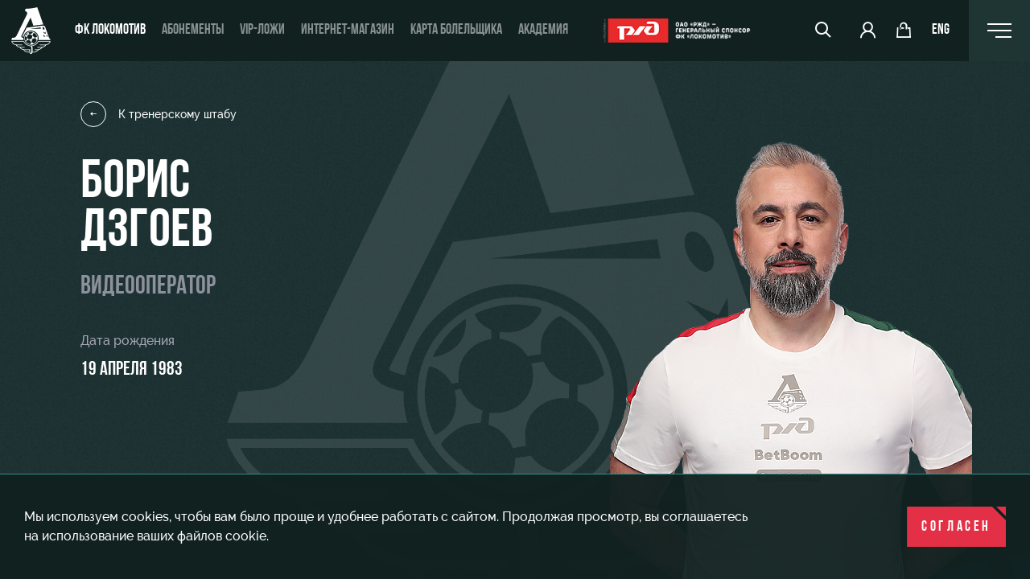

--- FILE ---
content_type: text/html; charset=UTF-8
request_url: https://www.fclm.ru/persons/942/
body_size: 12042
content:
<!DOCTYPE html >
<html lang="ru" class="  no-touchevents ">
	<head>
		<meta charset="UTF-8">
        		<meta name="viewport" content="width=device-width, initial-scale=1, maximum-scale=1.0, user-scalable=no">
        		<title>Борис Дзгоев - Видеооператор ОСНОВНОЙ СОСТАВ | ФК «Локомотив» Москва ⚽</title>
		<meta http-equiv="X-UA-Compatible" content="IE=edge" />
		<meta property="og:type" content="website" />

				<meta name="description" content="Борис Дзгоев - Видеооператор ОСНОВНОЙ СОСТАВ. Дата рождения 19 апреля 1983. Биография и достижения." />
		<link rel="canonical" href="https://www.fclm.ru/persons/942/" />
		<script>if(!window.BX)window.BX={};if(!window.BX.message)window.BX.message=function(mess){if(typeof mess==='object'){for(let i in mess) {BX.message[i]=mess[i];} return true;}};</script>
<script>(window.BX||top.BX).message({"JS_CORE_LOADING":"Загрузка...","JS_CORE_NO_DATA":"- Нет данных -","JS_CORE_WINDOW_CLOSE":"Закрыть","JS_CORE_WINDOW_EXPAND":"Развернуть","JS_CORE_WINDOW_NARROW":"Свернуть в окно","JS_CORE_WINDOW_SAVE":"Сохранить","JS_CORE_WINDOW_CANCEL":"Отменить","JS_CORE_WINDOW_CONTINUE":"Продолжить","JS_CORE_H":"ч","JS_CORE_M":"м","JS_CORE_S":"с","JSADM_AI_HIDE_EXTRA":"Скрыть лишние","JSADM_AI_ALL_NOTIF":"Показать все","JSADM_AUTH_REQ":"Требуется авторизация!","JS_CORE_WINDOW_AUTH":"Войти","JS_CORE_IMAGE_FULL":"Полный размер"});</script>

<script src="/bitrix/js/main/core/core.min.js?1756820333229643"></script>

<script>BX.Runtime.registerExtension({"name":"main.core","namespace":"BX","loaded":true});</script>
<script>BX.setJSList(["\/bitrix\/js\/main\/core\/core_ajax.js","\/bitrix\/js\/main\/core\/core_promise.js","\/bitrix\/js\/main\/polyfill\/promise\/js\/promise.js","\/bitrix\/js\/main\/loadext\/loadext.js","\/bitrix\/js\/main\/loadext\/extension.js","\/bitrix\/js\/main\/polyfill\/promise\/js\/promise.js","\/bitrix\/js\/main\/polyfill\/find\/js\/find.js","\/bitrix\/js\/main\/polyfill\/includes\/js\/includes.js","\/bitrix\/js\/main\/polyfill\/matches\/js\/matches.js","\/bitrix\/js\/ui\/polyfill\/closest\/js\/closest.js","\/bitrix\/js\/main\/polyfill\/fill\/main.polyfill.fill.js","\/bitrix\/js\/main\/polyfill\/find\/js\/find.js","\/bitrix\/js\/main\/polyfill\/matches\/js\/matches.js","\/bitrix\/js\/main\/polyfill\/core\/dist\/polyfill.bundle.js","\/bitrix\/js\/main\/core\/core.js","\/bitrix\/js\/main\/polyfill\/intersectionobserver\/js\/intersectionobserver.js","\/bitrix\/js\/main\/lazyload\/dist\/lazyload.bundle.js","\/bitrix\/js\/main\/polyfill\/core\/dist\/polyfill.bundle.js","\/bitrix\/js\/main\/parambag\/dist\/parambag.bundle.js"]);
</script>
<script>(window.BX||top.BX).message({"HIDE":"скрыть","SHOW_ALL":"показать все","STATS_HIDE":"скрыть","STATS_SHOW_ALL":"показать полную статистику","ACCREDITATION_SUCCESS":"Заявка отправлена","FORM_CALLBACK_SUCCESS":"Заявка отправлена","SUBSCRIBE_SUCCESS":"Подписка оформлена","DAYS_PLURAL":["День","Дня","Дней"],"HOURS_PLURAL":["Час","Часа","Часов"],"MINUTES_PLURAL":["Минута","Минуты","Минут"],"VOTE_SELECT":"Выбрать игрока","VOTE_SELECTED":"Игрок выбран","VOTE_SUCCESS":"Ваш голос учтен"});</script>
<script>BX.Runtime.registerExtension({"name":"application","namespace":"window","loaded":true});</script>
<script>(window.BX||top.BX).message({"LANGUAGE_ID":"ru","FORMAT_DATE":"DD.MM.YYYY","FORMAT_DATETIME":"DD.MM.YYYY HH:MI:SS","COOKIE_PREFIX":"FCLM","SERVER_TZ_OFFSET":"10800","UTF_MODE":"Y","SITE_ID":"s1","SITE_DIR":"\/","USER_ID":"","SERVER_TIME":1769677226,"USER_TZ_OFFSET":0,"USER_TZ_AUTO":"Y","bitrix_sessid":"b283739512f703e34b77139fa11d4e11"});</script>


<script>
					(function () {
						"use strict";

						var counter = function ()
						{
							var cookie = (function (name) {
								var parts = ("; " + document.cookie).split("; " + name + "=");
								if (parts.length == 2) {
									try {return JSON.parse(decodeURIComponent(parts.pop().split(";").shift()));}
									catch (e) {}
								}
							})("BITRIX_CONVERSION_CONTEXT_s1");

							if (cookie && cookie.EXPIRE >= BX.message("SERVER_TIME"))
								return;

							var request = new XMLHttpRequest();
							request.open("POST", "/bitrix/tools/conversion/ajax_counter.php", true);
							request.setRequestHeader("Content-type", "application/x-www-form-urlencoded");
							request.send(
								"SITE_ID="+encodeURIComponent("s1")+
								"&sessid="+encodeURIComponent(BX.bitrix_sessid())+
								"&HTTP_REFERER="+encodeURIComponent(document.referrer)
							);
						};

						if (window.frameRequestStart === true)
							BX.addCustomEvent("onFrameDataReceived", counter);
						else
							BX.ready(counter);
					})();
				</script>
<link rel="preload" href="/local/templates/main/styles.css" as="style" onload="this.onload=null;this.rel='stylesheet'"><noscript><link rel="stylesheet" href="/local/templates/main/styles.css"></noscript>


<meta property="og:image" content="https://www.fclm.ru/local/templates/main/assets/images/share.png" />
<meta property="og:image:width" content="1000" />
<meta property="og:image:height" content="1000" />
<meta property="og:title" content="Борис Дзгоев - Видеооператор ОСНОВНОЙ СОСТАВ   " />
<meta property="og:url" content="https://www.fclm.ru/persons/942/" />

		<link href="/local/templates/main/assets/build/main.css?1766766939244099" type="text/css"  data-template-style="true"  rel="stylesheet" />
<link href="/local/templates/main/styles.css?17666186782297" type="text/css"  data-template-style="true"  rel="stylesheet" />
<link href="/local/templates/main/template_styles.css?17666186772" type="text/css"  data-template-style="true"  rel="stylesheet" />
		<script src="/local/templates/main/assets/build/main.js?1768495253609813"></script>

        		<link rel="apple-touch-icon" sizes="180x180" href="/local/templates/main/assets/favicon/apple-touch-icon.png">
		<link rel="icon" type="image/png" sizes="32x32" href="/local/templates/main/assets/favicon/favicon-32x32.png">
		<link rel="icon" type="image/png" sizes="16x16" href="/local/templates/main/assets/favicon/favicon-16x16.png">
<!--		<link rel="manifest" href="--><!--/assets/favicon/site.webmanifest">-->
		<link rel="mask-icon" href="/local/templates/main/assets/favicon/safari-pinned-tab.svg" color="#5bbad5">
		<link rel="shortcut icon" href="/local/templates/main/assets/favicon/favicon.ico">
		<meta name="msapplication-TileColor" content="#ffffff">
		<meta name="msapplication-config" content="/local/templates/main/assets/favicon/browserconfig.xml">
		<meta name="theme-color" content="#ffffff">

		<link rel="alternate" hreflang="ru" href="https://www.fclm.ru/persons/942/" />
		<link rel="alternate" hreflang="en" href="https://www.fclm.ru/en/persons/942/" />
        <link href="/local/templates/main/assets/css/fc_styles.css" type="text/css"  data-template-style="true"  rel="stylesheet" />
                    <!--AdFox START-->
<!--Unisound-->
<!--Рекламодатель: Fclm-->
<!--Точка учета действия: fclm.ru-->
<script type="text/javascript">
<!--
(function() {
if (typeof pr === 'undefined') {
pr = Math.floor(Math.random() * 4294967295) + 1;
}
var img = new Image();
img.src = '//yandex.ru/ads/adfox/256260/tracePoint?p7=boeop&p8=b&dl=' + encodeURIComponent(document.location) + '&pr=' + pr;
}());
// -->
</script>
<!--AdFox END-->


<script>window.yaContextCb = window.yaContextCb || []</script>
<script src="https://yandex.ru/ads/system/context.js" async></script>





<!-- Top.Mail.Ru counter -->
<script type="text/javascript">
var _tmr = window._tmr || (window._tmr = []);
_tmr.push({id: "3368856", type: "pageView", start: (new Date()).getTime()});
(function (d, w, id) {
  if (d.getElementById(id)) return;
  var ts = d.createElement("script"); ts.type = "text/javascript"; ts.async = true; ts.id = id;
  ts.src = "https://top-fwz1.mail.ru/js/code.js";
  var f = function () {var s = d.getElementsByTagName("script")[0]; s.parentNode.insertBefore(ts, s);};
  if (w.opera == "[object Opera]") { d.addEventListener("DOMContentLoaded", f, false); } else { f(); }
})(document, window, "tmr-code");
</script>
<noscript><div><img src="https://top-fwz1.mail.ru/counter?id=3368856;js=na" style="position:absolute;left:-9999px;" alt="Top.Mail.Ru" /></div></noscript>
<!-- /Top.Mail.Ru counter -->


<!-- Google Tag Manager -->
<script>(function(w,d,s,l,i){w[l]=w[l]||[];w[l].push({'gtm.start':
new Date().getTime(),event:'gtm.js'});var f=d.getElementsByTagName(s)[0],
j=d.createElement(s),dl=l!='dataLayer'?'&l='+l:'';j.async=true;j.src=
'https://www.googletagmanager.com/gtm.js?id='+i+dl;f.parentNode.insertBefore(j,f);
})(window,document,'script','dataLayer','GTM-NPCJCXP7');</script>
<!-- End Google Tag Manager -->


<!-- Google Tag Manager (noscript) -->
<noscript><iframe src="https://www.googletagmanager.com/ns.html?id=GTM-NPCJCXP7"
height="0" width="0" style="display:none;visibility:hidden"></iframe></noscript>
<!-- End Google Tag Manager (noscript) -->        	</head>
	<body class="">
				<div class="attention-popup js-cookie-alert hidden">
			<div class="attention-popup-content">
				<div class="attention-popup-text">
					Мы используем cookies, чтобы вам было проще и удобнее работать с сайтом. Продолжая просмотр, вы соглашаетесь на использование ваших файлов cookie.				</div>
				<a class="attention-popup-button btn btn-red" href="#">
					Согласен				</a>
			</div>
		</div>

		<div class="page-wrap">
			<header class="header">
				<div class="header-container">
											<a href="/" class="logo">
							<img src="/local/templates/main/assets/images/logo.svg" alt="" />
						</a>
										<ul class="main-menu">
			<li>
							<a href="/" class="active">ФК Локомотив</a>
					</li>
			<li>
							<a href="/tickets/season-pass/" class="">Абонементы</a>
					</li>
			<li>
							<a href="/tickets/skyboxes/" class="">VIP-ложи</a>
					</li>
			<li>
							<a href="https://shop.fclm.ru/" class="">ИНТЕРНЕТ-МАГАЗИН</a>
					</li>
			<li>
							<a href="/fanid/" class="">Карта болельщика</a>
					</li>
			<li>
							<a href="/academy/" class="">Академия</a>
					</li>
	</ul>					<div class="header-right">
						<a href="https://www.rzd.ru/?erid=2W5zFJ3LLor" target="_blank" class="logo-rgd">
							<img src="/local/templates/main/assets/images/logo-rgd.png" alt="" />
						</a>
						<div class="header-controls">
							<div class="header-search hidden-xs">
								<a href="#" class="search-toggle"><span class="icon-search"></span></a>
								<form action="/search/" class="header-search-form" method="get">
									<input name="q" class="js-title-search" type="search" placeholder="поиск" autocomplete="off" />
									<button type="submit" class="search-btn"><span class="icon-search"></span></button>
									<ul class="search-results"></ul>
								</form>
							</div>
							<a href="/tickets/" class="visible-sm"><span class="icon-ticket"></span></a>
							<a href="https://lk.fclm.ru/login?from=https%3A%2F%2Fwww.fclm.ru%2Fpersons%2F942%2F&lang=ru" class="hidden-xs">
								<span class="icon-user"></span>
							</a>
							<a href="https://shop.fclm.ru/" class="hidden-xs">
								<span class="icon-cart"></span>
							</a>
							<a href="/en/persons/942/" class="lang-change">
								eng							</a>
						</div>
						<div class="right-menu-container">
							<div class="right-menu-wrap">
	<div class="right-menu-content right-menu-content-large">
					<div class="right-menu-col ">
				<div class="right-menu-col-title">ФК Локомотив</div>
				<ul class="right-menu-list">
											<li ><a href="/news/">Новости</a></li>
											<li ><a href="/schedule/">Календарь</a></li>
											<li ><a href="/tournaments/">Турнирная таблица</a></li>
											<li ><a href="/players/">Игроки</a></li>
											<li class="active"><a href="/persons/">Тренерский штаб</a></li>
											<li ><a href="/media/">Видео</a></li>
											<li ><a href="/photo/">Фото</a></li>
									</ul>
			</div>
					<div class="right-menu-col ">
				<div class="right-menu-col-title">Билеты</div>
				<ul class="right-menu-list">
											<li ><a href="/tickets/">Купить билет</a></li>
											<li ><a href="/tickets/season-pass/">Абонементы</a></li>
											<li ><a href="/tickets/skyboxes/">VIP-ЛОЖИ</a></li>
											<li ><a href="https://www.fclm.ru/tickets/vipzones/">VIP-ЗОНЫ</a></li>
											<li ><a href="https://www.fclm.ru/tickets/family/">СЕМЕЙНЫЙ СЕКТОР</a></li>
											<li ><a href="/tours/">Туры по стадиону</a></li>
											<li ><a href="/mgn/">Места для МГН</a></li>
									</ul>
			</div>
					<div class="right-menu-col ">
				<div class="right-menu-col-title">Клуб</div>
				<ul class="right-menu-list">
											<li ><a href="/club/">О Клубе</a></li>
											<li ><a href="/history/">История</a></li>
											<li ><a href="/club/partners/">Спонсоры</a></li>
											<li ><a href="/club/become-partner/">Стать партнером</a></li>
											<li ><a href="/contacts/">Контакты</a></li>
											<li ><a href="/antidoping/">Антидопинг</a></li>
									</ul>
			</div>
					<div class="right-menu-col ">
				<div class="right-menu-col-title">Команды клуба</div>
				<ul class="right-menu-list">
											<li ><a href="/teams/women/">ЖФК «Локомотив»</a></li>
											<li ><a href="/teams/youth/">Молодёжка-юноши</a></li>
											<li ><a href="/teams/mzhfk/">Молодёжка-девушки</a></li>
									</ul>
			</div>
					<div class="right-menu-col ">
				<div class="right-menu-col-title">Инфраструктура</div>
				<ul class="right-menu-list">
											<li ><a href="https://rzdarena.ru/">РЖД Арена</a></li>
											<li ><a href="https://rzdarena.ru/event/">Организация мероприятий</a></li>
											<li ><a href="https://rzdarena.ru/renta/">Аренда полей</a></li>
											<li ><a href="https://rzdarena.ru/renta-space/">Аренда площадей</a></li>
											<li ><a href="https://rzdarena.ru/castle/">Ледовый дворец</a></li>
											<li ><a href="https://rzdarena.ru/sport/">Занятия спортом</a></li>
									</ul>
			</div>
					<div class="right-menu-col ">
				<div class="right-menu-col-title">Академия</div>
				<ul class="right-menu-list">
											<li ><a href="/otbor/">Отбор</a></li>
											<li ><a href="/academy/loko-leto/">Локо-Лето</a></li>
											<li ><a href="/academy/">Академия</a></li>
											<li ><a href="/academy/how-to-enroll/">Как поступить</a></li>
											<li ><a href="/academy/managers/">Руководство</a></li>
											<li ><a href="/academy/contacts/">Контакты Академии</a></li>
									</ul>
			</div>
					<div class="right-menu-col ">
				<div class="right-menu-col-title">Болельщикам</div>
				<ul class="right-menu-list">
											<li ><a href="/fans/">Информация для болельщиков</a></li>
											<li ><a href="/club/wallpapers/">Заставки</a></li>
											<li ><a href="/parkovka/">Парковка</a></li>
											<li ><a href="/fanid/">Карта болельщика</a></li>
											<li ><a href="https://loyalty.fclm.ru/">Программа лояльности</a></li>
											<li ><a href="/info-mgn/">Информация для болельщиков МГН</a></li>
									</ul>
			</div>
			</div>
</div>							<a href="#" class="right-menu-toggle desktop-menu-toggle">
								<div class="right-menu-toggle-icon">
									<span></span>
									<span></span>
									<span></span>
								</div>
							</a>
							<a href="#" class="right-menu-toggle header-nav-mobile">
								<div class="right-menu-toggle-icon">
									<span></span>
									<span></span>
									<span></span>
								</div>
							</a>
						</div>
					</div>
				</div>
				<div class="mobile-menu-container">
					<form class="search-mobile" method="get" action="/search/">
						<input name="q" type="search" placeholder="Поиск">
						<button type="submit" class="search-btn"><span class="icon-search"></span></button>
					</form>
					<a href="https://lk.fclm.ru/login?from=https%3A%2F%2Fwww.fclm.ru%2Fpersons%2F942%2F&lang=ru" class="mobile-user">
						<span class="icon-user"></span>Личный кабинет					</a>
<!--                    <a href="/tickets/lodges/" class="mobile-shop">-->
<!--                        <span class="icon-ticket"></span>--><!--VIP--><!--VIP-ложи--><!--                    </a>-->
                                        					                    <a href="https://shop.fclm.ru/" class="mobile-shop">
                        <span class="icon-cart"></span>ИНТЕРНЕТ-МАГАЗИН                    </a>
                    <!--
					<a href="https://shop.fclm.ru/" class="mobile-shop">
						<span class="icon-cart"></span>Интернет-магазин
					</a>
					-->
					<ul class="mobile-menu">
			<li class="mobile-menu-section">
							<a href="#menu_0" class="mobile-menu-section-toggle mobile-menu-nav collapsed " data-toggle="collapse">ФК Локомотив</a>
				<div class="collapse" id="menu_0">
					<ul class="mobile-menu-list">
																					<li><a href="/news/" >Новости</a></li>
																												<li><a href="/schedule/" >Календарь</a></li>
																												<li><a href="/tournaments/" >Турнирная таблица</a></li>
																												<li><a href="/players/" >Игроки</a></li>
																												<li><a href="/persons/" class="active">Тренерский штаб</a></li>
																												<li><a href="/media/" >Видео</a></li>
																												<li><a href="/photo/" >Фото</a></li>
																		</ul>
				</div>
					</li>
			<li class="mobile-menu-section">
							<a href="#menu_1" class="mobile-menu-section-toggle mobile-menu-nav collapsed " data-toggle="collapse">Билеты</a>
				<div class="collapse" id="menu_1">
					<ul class="mobile-menu-list">
																					<li><a href="/tickets/" >Купить билет</a></li>
																												<li><a href="/tickets/season-pass/" >Абонементы</a></li>
																												<li><a href="/tickets/skyboxes/" >VIP-ЛОЖИ</a></li>
																												<li><a href="https://www.fclm.ru/tickets/vipzones/" >VIP-ЗОНЫ</a></li>
																												<li><a href="https://www.fclm.ru/tickets/family/" >СЕМЕЙНЫЙ СЕКТОР</a></li>
																												<li><a href="/tours/" >Туры по стадиону</a></li>
																												<li><a href="/mgn/" >Места для МГН</a></li>
																		</ul>
				</div>
					</li>
			<li class="mobile-menu-section">
							<a href="#menu_2" class="mobile-menu-section-toggle mobile-menu-nav collapsed " data-toggle="collapse">Клуб</a>
				<div class="collapse" id="menu_2">
					<ul class="mobile-menu-list">
																					<li><a href="/club/" >О Клубе</a></li>
																												<li><a href="/history/" >История</a></li>
																												<li><a href="/club/partners/" >Спонсоры</a></li>
																												<li><a href="/club/become-partner/" >Стать партнером</a></li>
																												<li><a href="/contacts/" >Контакты</a></li>
																												<li><a href="/antidoping/" >Антидопинг</a></li>
																		</ul>
				</div>
					</li>
			<li class="mobile-menu-section">
							<a href="#menu_3" class="mobile-menu-section-toggle mobile-menu-nav collapsed " data-toggle="collapse">Команды клуба</a>
				<div class="collapse" id="menu_3">
					<ul class="mobile-menu-list">
																					<li><a href="/teams/women/" >ЖФК «Локомотив»</a></li>
																												<li><a href="/teams/youth/" >Молодёжка-юноши</a></li>
																												<li><a href="/teams/mzhfk/" >Молодёжка-девушки</a></li>
																		</ul>
				</div>
					</li>
			<li class="mobile-menu-section">
							<a href="#menu_4" class="mobile-menu-section-toggle mobile-menu-nav collapsed " data-toggle="collapse">Инфраструктура</a>
				<div class="collapse" id="menu_4">
					<ul class="mobile-menu-list">
																					<li><a href="https://rzdarena.ru/" >РЖД Арена</a></li>
																												<li><a href="https://rzdarena.ru/event/" >Организация мероприятий</a></li>
																												<li><a href="https://rzdarena.ru/renta/" >Аренда полей</a></li>
																												<li><a href="https://rzdarena.ru/renta-space/" >Аренда площадей</a></li>
																												<li><a href="https://rzdarena.ru/castle/" >Ледовый дворец</a></li>
																												<li><a href="https://rzdarena.ru/sport/" >Занятия спортом</a></li>
																		</ul>
				</div>
					</li>
			<li class="mobile-menu-section">
							<a href="#menu_5" class="mobile-menu-section-toggle mobile-menu-nav collapsed " data-toggle="collapse">Академия</a>
				<div class="collapse" id="menu_5">
					<ul class="mobile-menu-list">
																					<li><a href="/otbor/" >Отбор</a></li>
																												<li><a href="/academy/loko-leto/" >Локо-Лето</a></li>
																												<li><a href="/academy/" >Академия</a></li>
																												<li><a href="/academy/how-to-enroll/" >Как поступить</a></li>
																												<li><a href="/academy/managers/" >Руководство</a></li>
																												<li><a href="/academy/contacts/" >Контакты Академии</a></li>
																		</ul>
				</div>
					</li>
			<li class="mobile-menu-section">
							<a href="#menu_6" class="mobile-menu-section-toggle mobile-menu-nav collapsed " data-toggle="collapse">Болельщикам</a>
				<div class="collapse" id="menu_6">
					<ul class="mobile-menu-list">
																					<li><a href="/fans/" >Информация для болельщиков</a></li>
																												<li><a href="/club/wallpapers/" >Заставки</a></li>
																												<li><a href="/parkovka/" >Парковка</a></li>
																												<li><a href="/fanid/" >Карта болельщика</a></li>
																												<li><a href="https://loyalty.fclm.ru/" >Программа лояльности</a></li>
																												<li><a href="/info-mgn/" >Информация для болельщиков МГН</a></li>
																		</ul>
				</div>
					</li>
	</ul>				</div>
			</header>

			<main class="page-content">
<div class="page-content-top-wrap news-top-wrap player-top">
	<div class="page-content-top-container">
		<div class="page-content-top">
							<picture>
					<img src="/local/templates/main/assets/images/default_cover.png" class="news-top-img" alt="" />
				</picture>
						<div class="player-slide-content">
				<div class="player-top-info">
											<a href="/persons/" class="go-back">
							<div class="back-icon"><span class="icon-arrow-left"></span></div>
							К тренерскому штабу						</a>
										<h1>Борис<br>Дзгоев</h1>
											<div class="player-top-pos">
							                            Видеооператор                            
							                            						</div>
					
					<div class="player-top-params">
													<div class="player-param-col">
								<div class="player-param-title">Дата рождения</div>
								<div class="player-param-value">19 апреля 1983</div>
							</div>
											</div>
														</div>
				<div class="player-content-left">
											<img src="/upload/resize_cache/persons/a20/600_600_1/vn7muwunbc943hirdunrd7uy0qfjbmyj.png" alt="" />
									</div>
			</div>
		</div>
	</div>
</div>


<div class="container-fluid">
	</div>

<section class="news-section">
	<div class="container-fluid">
		<div class="custom-slider-content">
			<div class="custom-slider-container">
				<div class="custom-slider-title">
					<div class="custom-slider-title-content">
						<span>LOKO</span> Новости					</div>
				</div>
				<div class="custom-slider-wrap">
					<div class="swiper custom-slider news-slider">
						<div class="swiper-wrapper">
																							<a href="/news/n/hb-dzgoev-42/" class="swiper-slide news-slide news-item">
									<div class="news-item-img-wrap" id="bx_3218110189_54678">
																					<img src="https://hb.bizmrg.com/fclm-new/resize_cache/281424/f5f008a8032238d2c55bb88c25c8c6a2/iblock/23b/23bf4d05ef69e2e2a545c4bd5dceddb6/24d1a8846ef95a4dba5aa5b1fa074cb6.JPG" class="news-item-img " loading="lazy" alt="С днём рождения, Борис!" />
																				<div class="news-item-caption">
											<div class="news-item-date">
												19.04.2025																																			</div>
											<div class="news-item-title">С днём рождения, Борис!</div>
										</div>
									</div>
																	</a>
																							<a href="/news/n/hb-dzgoev-41/" class="swiper-slide news-slide news-item">
									<div class="news-item-img-wrap" id="bx_3218110189_45434">
																					<img src="https://hb.bizmrg.com/fclm-new/resize_cache/239440/f5f008a8032238d2c55bb88c25c8c6a2/iblock/d12/d121bb006ae72364953012b35adfbb0b/6fdb973c61d705cf09ca323a1209248d.JPG" class="news-item-img " loading="lazy" alt="С днём рождения, Борис!" />
																				<div class="news-item-caption">
											<div class="news-item-date">
												19.04.2024																																			</div>
											<div class="news-item-title">С днём рождения, Борис!</div>
										</div>
									</div>
																	</a>
																							<a href="/news/n/hb-dzgoev-40/" class="swiper-slide news-slide news-item">
									<div class="news-item-img-wrap" id="bx_3218110189_36680">
																					<img src="https://hb.bizmrg.com/fclm-new/resize_cache/209636/f5f008a8032238d2c55bb88c25c8c6a2/iblock/c23/c23148d9e3d6f8f3b9d81fddefd834a4/d9972d9252ebcecd0bf58946a061109e.JPG" class="news-item-img " loading="lazy" alt="С днём рождения, Борис!" />
																				<div class="news-item-caption">
											<div class="news-item-date">
												19.04.2023																																			</div>
											<div class="news-item-title">С днём рождения, Борис!</div>
										</div>
									</div>
																	</a>
																							<a href="/news/n/s-dnyem-rozhdeniya-boris-23939/" class="swiper-slide news-slide news-item">
									<div class="news-item-img-wrap" id="bx_3218110189_15170">
																					<img src="/upload/plug.png" class="news-item-img horizontal" loading="lazy" alt="С днём рождения, Борис!" />
																				<div class="news-item-caption">
											<div class="news-item-date">
												19.04.2021																																			</div>
											<div class="news-item-title">С днём рождения, Борис!</div>
										</div>
									</div>
																			<p class="news-item-text">19 апреля день рождения отмечает видеооператор «Локомотива» Борис Дзгоев.</p>
																	</a>
													</div>
					</div>
				</div>
			</div>
			<div class="custom-slider-bottom">
				<div class="slider-bottom-btn">

											<a href="/news/" class="btn btn-red">все новости</a>
									</div>
				<div class="custom-slider-bottom-ctrls">
					<div class="swiper-prev"><span class="icon-arrow-left"></span></div>
					<div class="swiper-pagination"></div>
					<div class="swiper-next"><span class="icon-arrow-right"></span></div>
				</div>
			</div>
		</div>
	</div>
</section>

</main>


<footer class="footer">
    <div class="container-fluid">
                        <style>
            .fc_adf_footer {
                padding-bottom: 20px;
                display: grid;
                grid-template-columns: repeat(5, 1fr);
                grid-gap: 20px;

            }
            .fc_adf_footer_four {
                padding-bottom: 20px;
                width: calc(100% - 220px);
                margin-left: auto;
                margin-right: auto;
                display: grid;
                grid-template-columns: repeat(4, 1fr);
                grid-gap: 20px;
            }

            .fc_adf_footer_three {
                padding-bottom: 20px;
                width: calc(100% - 440px);
                display: grid;
                margin-left: auto;
                margin-right: auto;
                grid-template-columns: repeat(3, 1fr);
                grid-gap: 20px;
            }

            .fc_adf_footer > div {
                position: relative;
                width: auto;
                opacity: 0.6;
            }

            .fc_adf_footer > div:hover {
                position: relative;
                width: auto;
                opacity: 1;
            }


            .fc_adf_footer > div img {
                width: 75%;
                max-width: 75%;
                margin-left: auto;
                margin-right: auto;
            }

            .fc_adf_footer_big {
                padding-bottom: 50px;
                display: grid;
                grid-template-columns: repeat(5, 1fr);
                grid-gap: 20px;

            }
            .fc_adf_footer_big > div img {
                width: 100%;
                max-width: 100%;
                margin-left: auto;
                margin-right: auto;
            }
            @media screen and (max-width: 1000px) {
                .fc_adf_footer {
                    padding-bottom: 30px;
                    display: grid;
                    grid-template-columns: repeat(2, 1fr);
                    grid-gap: 30px;
                    width: 100% !important;
                }

                .fc_adf_footer > div {
                    position: relative;
                    width: auto;
                }
                .fc_adf_footer > div > a {
                    display: block;
                    width: 100%;
                    text-align: center;
                }

                .fc_adf_footer > div img {
                    margin-left: auto;
                    margin-right: auto;
                    text-align: center;
                }
                .fc_adf_footer_big {
                    padding-bottom: 50px;
                    display: grid;
                    grid-template-columns: repeat(1, 1fr);
                    grid-gap: 20px;

                }
                .fc_adf_footer_big > div img {
                    width: 100%;
                    max-width: 100%;
                    margin-left: auto;
                    margin-right: auto;
                    text-align: center;
                }
            }
        </style>
                    <div class="fc_adf_footer ">


                <div id="adfox_175128398115559662"></div>
                <script>
		            window.yaContextCb.push(()=>{
			            Ya.adfoxCode.createAdaptive({
				            ownerId: 1489650,
				            containerId: 'adfox_175128398115559662',
				            params: {
					            p1: 'czbbq',
					            p2: 'incm',
					            pfc: 'hjdas',
					            pfb: 'bgyuhj'
				            }
			            }, ['desktop', 'tablet', 'phone'], {
				            tabletWidth: 830,
				            phoneWidth: 480,
				            isAutoReloads: false
			            })
		            })
                </script>


	                                <div id="adfox_175135461466549662"></div>
                    <script>
			            window.yaContextCb.push(()=>{
				            Ya.adfoxCode.createAdaptive({
					            ownerId: 1489650,
					            containerId: 'adfox_175135461466549662',
					            params: {
						            p1: 'czbbq',
						            p2: 'incm',
						            pfc: 'gwhwn',
						            pfb: 'bhbjaa'
					            }
				            }, ['desktop', 'tablet', 'phone'], {
					            tabletWidth: 830,
					            phoneWidth: 480,
					            isAutoReloads: false
				            })
			            })
                    </script>
	            


                


	                                <div id="adfox_175128362772529662"></div>
                    <script>
			            window.yaContextCb.push(()=>{
				            Ya.adfoxCode.createAdaptive({
					            ownerId: 1489650,
					            containerId: 'adfox_175128362772529662',
					            params: {
						            p1: 'czbbq',
						            p2: 'incm',
						            pfc: 'hjdah',
						            pfb: 'bgyugh'
					            }
				            }, ['desktop', 'tablet', 'phone'], {
					            tabletWidth: 830,
					            phoneWidth: 480,
					            isAutoReloads: false
				            })
			            })
                    </script>

	            	                                <div id="adfox_175326933326279662"></div>
                    <script>
			            window.yaContextCb.push(()=>{
				            Ya.adfoxCode.createAdaptive({
					            ownerId: 1489650,
					            containerId: 'adfox_175326933326279662',
					            params: {
						            p1: 'czbbq',
						            p2: 'incm',
						            pfc: 'hkixt',
						            pfb: 'bhecco'
					            }
				            }, ['desktop', 'tablet', 'phone'], {
					            tabletWidth: 830,
					            phoneWidth: 480,
					            isAutoReloads: false
				            })
			            })
                    </script>
	            

                <div id="adfox_175940537458289662"></div>
                <script>
		            window.yaContextCb.push(()=>{
			            Ya.adfoxCode.createAdaptive({
				            ownerId: 1489650,
				            containerId: 'adfox_175940537458289662',
				            params: {
					            p1: 'czbbq',
					            p2: 'incm',
					            pfc: 'hndsq',
					            pfb: 'bhpvtg'
				            }
			            }, ['desktop', 'tablet', 'phone'], {
				            tabletWidth: 830,
				            phoneWidth: 480,
				            isAutoReloads: false
			            })
		            })
                </script>


                <div id="adfox_175431740681429662"></div>
                <script>
		            window.yaContextCb.push(()=>{
			            Ya.adfoxCode.createAdaptive({
				            ownerId: 1489650,
				            containerId: 'adfox_175431740681429662',
				            params: {
					            p1: 'czbbq',
					            p2: 'incm',
					            pfc: 'hkvvb',
					            pfb: 'bhghyo'
				            }
			            }, ['desktop', 'tablet', 'phone'], {
				            tabletWidth: 830,
				            phoneWidth: 480,
				            isAutoReloads: false
			            })
		            })
                </script>
                




                <div id="adfox_171345020099259662"></div>
                <script>
		            window.yaContextCb.push(() => {
			            Ya.adfoxCode.createAdaptive({
				            ownerId: 1489650,
				            containerId: 'adfox_171345020099259662',
				            params: {
					            p1: 'czbbq',
					            p2: 'incm',
					            pfc: 'gonwk',
					            pfb: 'tktvx'
				            }
			            }, ['desktop', 'tablet', 'phone'], {
				            tabletWidth: 830,
				            phoneWidth: 480,
				            isAutoReloads: false
			            })
		            })
                </script>





	            




                <div id="adfox_175128354201319662"></div>
                <script>
		            window.yaContextCb.push(()=>{
			            Ya.adfoxCode.createAdaptive({
				            ownerId: 1489650,
				            containerId: 'adfox_175128354201319662',
				            params: {
					            p1: 'czbbq',
					            p2: 'incm',
					            pfc: 'hjdai',
					            pfb: 'bgyugj'
				            }
			            }, ['desktop', 'tablet', 'phone'], {
				            tabletWidth: 830,
				            phoneWidth: 480,
				            isAutoReloads: false
			            })
		            })
                </script>


                <div id="adfox_175128302745129662"></div>
                <script>
		            window.yaContextCb.push(()=>{
			            Ya.adfoxCode.createAdaptive({
				            ownerId: 1489650,
				            containerId: 'adfox_175128302745129662',
				            params: {
					            p1: 'czbbq',
					            p2: 'incm',
					            pfc: 'hjczn',
					            pfb: 'bgyucu'
				            }
			            }, ['desktop', 'tablet', 'phone'], {
				            tabletWidth: 830,
				            phoneWidth: 480,
				            isAutoReloads: false
			            })
		            })
                </script>


<div id="adfox_176710104547199662"></div>
<script>
    window.yaContextCb.push(()=>{
        Ya.adfoxCode.createAdaptive({
            ownerId: 1489650,
            containerId: 'adfox_176710104547199662',
            params: {
                p1: 'czbbq',
                p2: 'incm',
                pfc: 'hqqjq',
                pfb: 'bigfqv'
            }
        }, ['desktop', 'tablet', 'phone'], {
            tabletWidth: 830,
            phoneWidth: 480,
            isAutoReloads: false
        })
    })
</script>
                <div id="adfox_170496126515748118"></div>
                <script>
                    window.yaContextCb.push(() => {
                        Ya.adfoxCode.createAdaptive({
                            ownerId: 1489650,
                            containerId: 'adfox_170496126515748118',
                            params: {
                                p1: 'czbbq',
                                p2: 'incm',
                                pfc: 'gewru',
                                pfb: 'schiw'
                            }
                        }, ['desktop', 'tablet', 'phone'], {
                            tabletWidth: 830,
                            phoneWidth: 480,
                            isAutoReloads: false
                        })
                    })
                </script>




                <div id="adfox_175128333161259662"></div>
                <script>
		            window.yaContextCb.push(()=>{
			            Ya.adfoxCode.createAdaptive({
				            ownerId: 1489650,
				            containerId: 'adfox_175128333161259662',
				            params: {
					            p1: 'czbbq',
					            p2: 'incm',
					            pfc: 'hjczw',
					            pfb: 'bgyudd'
				            }
			            }, ['desktop', 'tablet', 'phone'], {
				            tabletWidth: 830,
				            phoneWidth: 480,
				            isAutoReloads: false
			            })
		            })
                </script>


                <div id="adfox_175395425120289662"></div>
                <script>
		            window.yaContextCb.push(()=>{
			            Ya.adfoxCode.createAdaptive({
				            ownerId: 1489650,
				            containerId: 'adfox_175395425120289662',
				            params: {
					            p1: 'czbbq',
					            p2: 'incm',
					            pfc: 'gykgr',
					            pfb: 'bcixtz'
				            }
			            }, ['desktop', 'tablet', 'phone'], {
				            tabletWidth: 830,
				            phoneWidth: 480,
				            isAutoReloads: false
			            })
		            })
                </script>



                                <div id="adfox_175552257407919662"></div>
                <script>
		            window.yaContextCb.push(()=>{
			            Ya.adfoxCode.createAdaptive({
				            ownerId: 1489650,
				            containerId: 'adfox_175552257407919662',
				            params: {
					            p1: 'czbbq',
					            p2: 'incm',
					            pfc: 'gydkl',
					            pfb: 'bcgkmc'
				            }
			            }, ['desktop', 'tablet', 'phone'], {
				            tabletWidth: 830,
				            phoneWidth: 480,
				            isAutoReloads: false
			            })
		            })
                </script>

                

	            

                
	            

	            

	            




                
	                            <div id="adfox_17545619333819662"></div>
                <script>
		            window.yaContextCb.push(()=>{
			            Ya.adfoxCode.createAdaptive({
				            ownerId: 1489650,
				            containerId: 'adfox_17545619333819662',
				            params: {
					            p1: 'czbbq',
					            p2: 'incm',
					            pfc: 'hjcyj',
					            pfb: 'bgytvu'
				            }
			            }, ['desktop', 'tablet', 'phone'], {
				            tabletWidth: 830,
				            phoneWidth: 480,
				            isAutoReloads: false
			            })
		            })
                </script>
	                                <div id="adfox_175128141457069662"></div>
                    <script>
			            window.yaContextCb.push(()=>{
				            Ya.adfoxCode.createAdaptive({
					            ownerId: 1489650,
					            containerId: 'adfox_175128141457069662',
					            params: {
						            p1: 'czbbq',
						            p2: 'incm',
						            pfc: 'hjcxv',
						            pfb: 'bgytvt'
					            }
				            }, ['desktop', 'tablet', 'phone'], {
					            tabletWidth: 830,
					            phoneWidth: 480,
					            isAutoReloads: false
				            })
			            })
                    </script>
                
                <div id="adfox_175128344138559662"></div>
                <script>
		            window.yaContextCb.push(()=>{
			            Ya.adfoxCode.createAdaptive({
				            ownerId: 1489650,
				            containerId: 'adfox_175128344138559662',
				            params: {
					            p1: 'czbbq',
					            p2: 'incm',
					            pfc: 'hjdac',
					            pfb: 'bgyuey'
				            }
			            }, ['desktop', 'tablet', 'phone'], {
				            tabletWidth: 830,
				            phoneWidth: 480,
				            isAutoReloads: false
			            })
		            })
                </script>








	                            <div id="adfox_175266445942759662"></div>

        <script>

		    window.yaContextCb.push(()=>{
			    Ya.adfoxCode.createAdaptive({
				    ownerId: 1489650,
				    containerId:
					    'adfox_175266445942759662',
				    params: {
					    p1: 'czbbq',
					    p2: 'incm',
					    pfc: 'hjdbc',
					    pfb: 'bgyuip'
				    }
			    }, ['desktop', 'tablet', 'phone'], {
				    tabletWidth: 830,
				    phoneWidth: 480,
				    isAutoReloads: false
			    })

		    })
        </script>
	            


	            

                                
				
                <!-- qyron -->
                <div id="adfox_175465622864929662"></div>
                <script>
		            window.yaContextCb.push(()=>{
			            Ya.adfoxCode.createAdaptive({
				            ownerId: 1489650,
				            containerId: 'adfox_175465622864929662',
				            params: {
					            p1: 'czbbq',
					            p2: 'incm',
					            pfc: 'hlani',
					            pfb: 'bhgyeh'
				            }
			            }, ['desktop', 'tablet', 'phone'], {
				            tabletWidth: 830,
				            phoneWidth: 480,
				            isAutoReloads: false
			            })
		            })
                </script>
				
                <div id="adfox_174531316333899662"></div>
                <script>
		            window.yaContextCb.push(()=>{
			            Ya.adfoxCode.createAdaptive({
				            ownerId: 1489650,
				            containerId: 'adfox_174531316333899662',
				            params: {
					            p1: 'czbbq',
					            p2: 'incm',
					            pfc: 'hgxmg',
					            pfb: 'bgpepv'
				            }
			            }, ['desktop', 'tablet', 'phone'], {
				            tabletWidth: 830,
				            phoneWidth: 480,
				            isAutoReloads: false
			            })
		            })
                </script>


                <div id="adfox_174713641916519662"></div>
                <script>
		            window.yaContextCb.push(()=>{
			            Ya.adfoxCode.createAdaptive({
				            ownerId: 1489650,
				            containerId: 'adfox_174713641916519662',
				            params: {
					            p1: 'czbbq',
					            p2: 'incm',
					            pfc: 'hhrrs',
					            pfb: 'bgsrie'
				            }
			            }, ['desktop', 'tablet', 'phone'], {
				            tabletWidth: 830,
				            phoneWidth: 480,
				            isAutoReloads: false
			            })
		            })
                </script>


                <div id="adfox_175456514013099662"></div>
                <script>
		            window.yaContextCb.push(()=>{
			            Ya.adfoxCode.createAdaptive({
				            ownerId: 1489650,
				            containerId: 'adfox_175456514013099662',
				            params: {
					            p1: 'czbbq',
					            p2: 'incm',
					            pfc: 'hkzna',
					            pfb: 'bhgumg'
				            }
			            }, ['desktop', 'tablet', 'phone'], {
				            tabletWidth: 830,
				            phoneWidth: 480,
				            isAutoReloads: false
			            })
		            })
                </script>


                                

                
                <div id="adfox_176199866165979662"></div>
                <script>
		            window.yaContextCb.push(()=>{
			            Ya.adfoxCode.createAdaptive({
				            ownerId: 1489650,
				            containerId: 'adfox_176199866165979662',
				            params: {
					            p1: 'czbbq',
					            p2: 'incm',
					            pfc: 'hdvhp',
					            pfb: 'beebuu'
				            }
			            }, ['desktop', 'tablet', 'phone'], {
				            tabletWidth: 830,
				            phoneWidth: 480,
				            isAutoReloads: false
			            })
		            })
                </script>

            </div>
                <div style="height:20px;"></div>
        <div class="footer-content">
            <div class="footer-left">
                <div class="logo-container">
                    <a href="/" class="logo">
                        <img src="/local/templates/main/assets/images/logo.svg" alt=""/>
                    </a>
                    <div class="logo-caption">Официальный сайт Футбольного клуба «Локомотив»</div>
                </div>
                <div class="footer-contacts">
			<div class="footer-contacts-block">
			<span>Адрес:</span>
			107553, Москва, ул. Большая Черкизовская, 125, строение 1		</div>
				<div class="footer-contacts-block">
			<span>Телефон:</span>
			<a href="tel:+74955003100">+7 (495) 500-3-100</a>
		</div>
		</div>            </div>
            <nav class="footer-nav">
			<ul class="footer-nav-col">
			<li class="footer-nav-title">
				<a href="https://www.fclm.ru/" class="" target="_blank" rel="noopener">ФК Локомотив</a>
			</li>
            							<li><a href="/news/" >Новости</a></li>
							<li><a href="/schedule/" >Календарь</a></li>
							<li><a href="/tournaments/" >Турнирная таблица</a></li>
							<li><a href="/players/" >Игроки</a></li>
							<li><a href="/persons/" class="active">Тренерский штаб</a></li>
							<li><a href="/media/" >Медиа</a></li>
							<li><a href="/photo/" >Фото</a></li>
							<li><a href="https://loyalty.fclm.ru/" >Программа лояльности</a></li>
							<li><a href="/upload/Положение_о_программе_лояльности_на_сезон_2025_2026_гг_.pdf" >Положение о программе лояльности</a></li>
							<li><a href="/upload/Антикоррупционная%20политика%20АО%20ФК%20ЛОКОМОТИВ.pdf" >Противодействие коррупции</a></li>
							<li><a href="/upload/политика обработки персональных данных.pdf" >Политика обработки персональных данных</a></li>
							<li><a href="https://team.rzd.ru/career/vacancies/place/moskva" >Работа в РЖД</a></li>
							<li><a href="/info-mgn/" >Информация для болельщиков МГН</a></li>
			




		</ul>
			<ul class="footer-nav-col">
			<li class="footer-nav-title">
				<a href="https://www.fclm.ru/tickets/" class="" target="_blank" rel="noopener">Билеты</a>
			</li>
            							<li><a href="/tickets/schedule/" >Расписание матчей</a></li>
							<li><a href="/tickets/skyboxes/" >VIP Ложи</a></li>
							<li><a href="https://www.fclm.ru/upload/offerta.pdf" >Оферта</a></li>
							<li><a href="https://qtickets.ru/refund" >Вернуть билет</a></li>
			




		</ul>
			<ul class="footer-nav-col">
			<li class="footer-nav-title">
				<a href="https://shop.fclm.ru/" class="" target="_blank" rel="noopener">Магазин</a>
			</li>
            							<li><a href="https://shop.fclm.ru/about/howto/" >Как выбрать товар</a></li>
							<li><a href="https://shop.fclm.ru/about/pay/" >Способы оплаты</a></li>
							<li><a href="https://shop.fclm.ru/about/delivery/" >Доставка</a></li>
							<li><a href="https://shop.fclm.ru/about/exchange/" >Гарантия, обмен и возврат</a></li>
							<li><a href="https://shop.fclm.ru/about/confidentiality/" >Конфиденциальность</a></li>
							<li><a href="https://shop.fclm.ru/about/company/" >Информация о продавце</a></li>
			




		</ul>
			<ul class="footer-nav-col">
			<li class="footer-nav-title">
				<a href="https://www.fclm.ru/club/" class="" target="_blank" rel="noopener">Клуб</a>
			</li>
            			                <li><a href="/club/">О Клубе</a></li>
                <li><a href="/teams/women/">ЖФК «Локомотив»</a></li>
                <li><a href="/teams/youth/">Молодёжка-юноши</a></li>
                <li><a href="/teams/mzhfk/">Молодёжка-девушки</a></li>
                <li><a href="/teams/ufl/">ЮФЛ-1. ЮНОШИ</a></li>
                <li><a href="/teams/ufl2/">ЮФЛ-2. ЮНОШИ</a></li>
                <li><a href="/teams/ufl3/">ЮФЛ-3. ЮНОШИ</a></li>
                <li><a href="/teams/ufl-girls/">ЮФЛ-1. ДЕВУШКИ</a></li>
                <li><a href="/teams/ufl2-girls/">ЮФЛ-2. ДЕВУШКИ</a></li>
                <li><a href="/teams/ufl3-girls/">ЮФЛ-3. ДЕВУШКИ</a></li>
                <li><a href="/academy/">Академия</a></li>
                <li><a href="/academy/Политика_обработки_персональных_данных.pdf">Политика обработки персональных данных Академии "Локомотив"</a></li>
                <li><a href="/academy/Положение ПБ 2025 24.10.2025.pdf">Положение о турнире «Путь Будущего»</a></li>
                <li><a href="/club/partners/">Спонсоры</a></li>
                <li><a href="/history/">История</a></li>
                <li><a href="/contacts/">Контакты</a></li>
                




		</ul>
	</nav>        </div>
        <div class="footer-bottom">
            <ul class="footer-socials">

			<li><a href="https://vk.com/fclokomotiv" target="_blank"><span class="icon-vk"></span></a></li>
				<li><a href="https://t.me/fclokomotiv" target="_blank"><span class="icon-telegram"></span></a></li>
				<li  class="rs_iconsvg"><a href="https://rutube.ru/channel/24416977/" target="_blank">
			<svg version="1.1" id="Layer_1" xmlns="http://www.w3.org/2000/svg"
                 xmlns:xlink="http://www.w3.org/1999/xlink" x="0px" y="0px" height="21px"
                 viewBox="0 0 400 95.667" enable-background="new 0 0 400 95.667" xml:space="preserve">
                <g>
                    <path d="M64.304,57.505c6.482-5.229,10.642-12.383,10.642-21.363v-3.906c0-15.769-12.782-27.355-28.543-27.355L1.328,4.706
                L1.355,93.19l21.29,0.168V63.325h21.883l14.265,30.033H83.71L64.304,57.505z M53.191,35.069c0,6.279-5.092,9.843-11.371,9.843
                H22.646V23.663H41.82c6.279,0,11.371,4.411,11.371,10.692V35.069z"></path>
                </g>
            </svg>
		</a></li>
				<li><a href="https://www.youtube.com/fclokomotiv" target="_blank"><span class="icon-youtube"></span></a></li>
		

	

			<li class="rs_iconsvg">
		<a href="https://ok.ru/fclokomotiv" target="_blank">
			<svg class="iconok" width="200" height="200" viewBox="0 0 200 200" fill="none" xmlns="http://www.w3.org/2000/svg">
			<g clip-path="url(#clip0_1_3274)">
			<g clip-path="url(#clip1_1_3274)">
			<path d="M0.600006 95.7C0.600006 50.7 0.600006 28.1 14.5 14.1C28.6 0.200013 51.1 0.200012 96.2 0.200012H104.2C149.2 0.200012 171.8 0.200013 185.8 14.1C199.7 28 199.7 50.7 199.7 95.7V103.7C199.7 148.7 199.7 171.3 185.8 185.3C171.9 199.2 149.2 199.2 104.2 199.2H96.2C51.2 199.2 28.6 199.2 14.6 185.3C0.600006 171.3 0.600006 148.8 0.600006 103.7V95.7Z"></path>
			<path d="M100.1 99.2C109.8 99.2 118.6 95.2 124.9 88.9C131.2 82.6 135.2 73.8 135.2 64.1C135.2 54.4 131.2 45.6 124.9 39.3C118.6 33 109.8 29 100.1 29C90.4 29 81.6 33 75.3 39.3C69 45.5 65 54.3 65 64.1C65 73.9 69 82.6 75.3 88.9C81.6 95.2 90.5 99.2 100.1 99.2ZM88.9 52.7C91.8 49.8 95.8 48 100.2 48C104.7 48 108.6 49.8 111.5 52.7C114.4 55.6 116.2 59.6 116.2 64C116.2 68.5 114.4 72.4 111.5 75.3C108.6 78.2 104.6 80 100.2 80C95.7 80 91.8 78.2 88.9 75.3C86 72.4 84.2 68.4 84.2 64C84.2 59.6 86.1 55.6 88.9 52.7Z" fill="#000000"></path>
			<path d="M147.5 113.4L137.2 99.3C136.6 98.5 135.4 98.4 134.7 99.1C125 107.4 113 112.8 100.1 112.8C87.2 112.8 75.3 107.4 65.5 99.1C64.8 98.5 63.6 98.6 63 99.3L52.7 113.4C52.2 114.1 52.3 115 52.9 115.6C61.6 122.6 71.7 127.4 82.2 129.9L60.4 168.3C59.8 169.4 60.6 170.8 61.8 170.8H83.1C83.8 170.8 84.4 170.4 84.6 169.7L99.8 135.7L115 169.7C115.2 170.3 115.8 170.8 116.5 170.8H137.8C139.1 170.8 139.8 169.5 139.2 168.3L117.4 129.9C127.9 127.4 138 122.8 146.7 115.6C148 115 148.1 114.1 147.5 113.4Z" fill="#000000"></path>
			</g>
			</g>
			<defs>
			<clipPath id="clip0_1_3274">
			<rect width="200" height="200" fill="white"></rect>
			</clipPath>
			<clipPath id="clip1_1_3274">
			<rect width="200" height="200" fill="white"></rect>
			</clipPath>
			</defs>
			</svg>
			<style>
				svg.iconok {
					width: 32px;
					height: 32px;
					min-width:auto;
					min-height:auto;
				}
			</style>
		</a>
		</li>

	


				



</ul>            <div class="copyright">
                © 1999-2026 FCLM.RU Футбольный клуб «Локомотив» Москва. При полном или частичном использовании материалов ссылка на официальный сайт ФК «Локомотив» обязательна.            </div>
        </div>
    </div>
</footer>

</div>
    <!-- Yandex.Metrika counter -->
<script type="text/javascript" >
   (function(m,e,t,r,i,k,a){m[i]=m[i]||function(){(m[i].a=m[i].a||[]).push(arguments)};
   m[i].l=1*new Date();
   for (var j = 0; j < document.scripts.length; j++) {if (document.scripts[j].src === r) { return; }}
   k=e.createElement(t),a=e.getElementsByTagName(t)[0],k.async=1,k.src=r,a.parentNode.insertBefore(k,a)})
   (window, document, "script", "https://mc.yandex.ru/metrika/tag.js", "ym");

   ym(1113256, "init", {
        clickmap:true,
        trackLinks:true,
        accurateTrackBounce:true,
        webvisor:true,
        ecommerce:"dataLayer"
   });
</script>
<noscript><div><img src="https://mc.yandex.ru/watch/1113256" style="position:absolute; left:-9999px;" alt="" /></div></noscript>
<!-- /Yandex.Metrika counter -->    


</body>
</html>